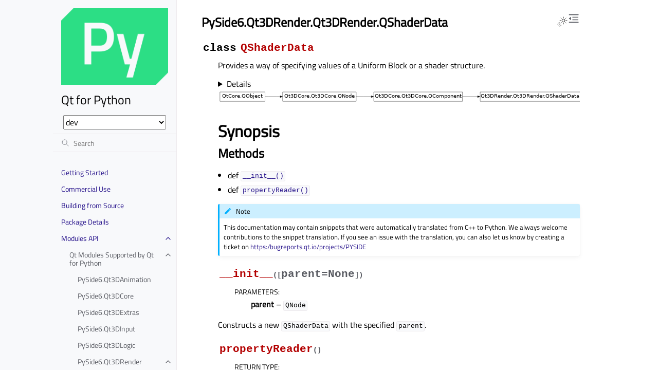

--- FILE ---
content_type: text/html
request_url: https://doc-snapshots.qt.io/qtforpython-dev/PySide6/Qt3DRender/QShaderData.html
body_size: 8719
content:
<!doctype html>
<html class="no-js" lang="en" data-content_root="../../">
  <head><meta charset="utf-8">
    <meta name="robots" content="noindex">
    <meta name="viewport" content="width=device-width,initial-scale=1">
    <meta name="color-scheme" content="light dark"><meta name="viewport" content="width=device-width, initial-scale=1" />
<link rel="search" title="Search" href="../../search.html"><link rel="next" title="PySide6.Qt3DRender.Qt3DRender.QShaderImage" href="QShaderImage.html"><link rel="prev" title="PySide6.Qt3DRender.Qt3DRender.QSetFence" href="QSetFence.html">
        <link rel="prefetch" href="../../_static/qtforpython.png" as="image">

    <link rel="shortcut icon" href="../../_static/qtforpython.ico"><!-- Generated with Sphinx 7.4.7 and Furo 2025.09.25.dev1 -->
        <title>PySide6.Qt3DRender.Qt3DRender.QShaderData - Qt for Python</title>
      <link rel="stylesheet" type="text/css" href="../../_static/pygments.css?v=03e43079" />
    <link rel="stylesheet" type="text/css" href="../../_static/styles/furo.css?v=580074bf" />
    <link rel="stylesheet" type="text/css" href="../../_static/graphviz.css?v=fd3f3429" />
    <link rel="stylesheet" type="text/css" href="../../_static/copybutton.css?v=76b2166b" />
    <link rel="stylesheet" type="text/css" href="../../_static/sphinx-design.min.css?v=87e54e7c" />
    <link rel="stylesheet" type="text/css" href="../../_static/styles/furo-extensions.css?v=8dab3a3b" />
    <link rel="stylesheet" type="text/css" href="../../_static/css/qt_font.css?v=3e901a12" />
    <link rel="stylesheet" type="text/css" href="../../_static/css/qt_style.css?v=3e13e8ea" />
    
    


<style>
  body {
    --color-code-background: #eeffcc;
  --color-code-foreground: black;
  --color-brand-primary: #27138b;
  --color-brand-content: #27138b;
  --color-admonition-title--important: #27138b;
  --font-stack: 'Titillium Web', sans-serif;
  --color-background: rgba(255, 255, 255, 0.9);
  --color-background-font: #000000;
  
  }
  @media not print {
    body[data-theme="dark"] {
      --color-code-background: #272822;
  --color-code-foreground: #f8f8f2;
  --color-brand-primary: #2cde85;
  --color-brand-content: #2cde85;
  --color-admonition-title--important: #2cde85;
  --color-admonition-title-background--important: #474b53;
  --font-stack: 'Titillium Web', sans-serif;
  --color-background: rgba(0, 0, 0, 0.9);
  --color-background-font: #FFFFFF;
  
    }
    @media (prefers-color-scheme: dark) {
      body:not([data-theme="light"]) {
        --color-code-background: #272822;
  --color-code-foreground: #f8f8f2;
  --color-brand-primary: #2cde85;
  --color-brand-content: #2cde85;
  --color-admonition-title--important: #2cde85;
  --color-admonition-title-background--important: #474b53;
  --font-stack: 'Titillium Web', sans-serif;
  --color-background: rgba(0, 0, 0, 0.9);
  --color-background-font: #FFFFFF;
  
      }
    }
  }
</style></head>
  <body>
    
    <script>
      document.body.dataset.theme = localStorage.getItem("theme") || "auto";
    </script>
    

<svg xmlns="http://www.w3.org/2000/svg" style="display: none;">
  <symbol id="svg-toc" viewBox="0 0 24 24">
    <title>Contents</title>
    <svg stroke="currentColor" fill="currentColor" stroke-width="0" viewBox="0 0 1024 1024">
      <path d="M408 442h480c4.4 0 8-3.6 8-8v-56c0-4.4-3.6-8-8-8H408c-4.4 0-8 3.6-8 8v56c0 4.4 3.6 8 8 8zm-8 204c0 4.4 3.6 8 8 8h480c4.4 0 8-3.6 8-8v-56c0-4.4-3.6-8-8-8H408c-4.4 0-8 3.6-8 8v56zm504-486H120c-4.4 0-8 3.6-8 8v56c0 4.4 3.6 8 8 8h784c4.4 0 8-3.6 8-8v-56c0-4.4-3.6-8-8-8zm0 632H120c-4.4 0-8 3.6-8 8v56c0 4.4 3.6 8 8 8h784c4.4 0 8-3.6 8-8v-56c0-4.4-3.6-8-8-8zM115.4 518.9L271.7 642c5.8 4.6 14.4.5 14.4-6.9V388.9c0-7.4-8.5-11.5-14.4-6.9L115.4 505.1a8.74 8.74 0 0 0 0 13.8z"/>
    </svg>
  </symbol>
  <symbol id="svg-menu" viewBox="0 0 24 24">
    <title>Menu</title>
    <svg xmlns="http://www.w3.org/2000/svg" viewBox="0 0 24 24" fill="none" stroke="currentColor"
      stroke-width="2" stroke-linecap="round" stroke-linejoin="round" class="feather-menu">
      <line x1="3" y1="12" x2="21" y2="12"></line>
      <line x1="3" y1="6" x2="21" y2="6"></line>
      <line x1="3" y1="18" x2="21" y2="18"></line>
    </svg>
  </symbol>
  <symbol id="svg-arrow-right" viewBox="0 0 24 24">
    <title>Expand</title>
    <svg xmlns="http://www.w3.org/2000/svg" viewBox="0 0 24 24" fill="none" stroke="currentColor"
      stroke-width="2" stroke-linecap="round" stroke-linejoin="round" class="feather-chevron-right">
      <polyline points="9 18 15 12 9 6"></polyline>
    </svg>
  </symbol>
  <symbol id="svg-sun" viewBox="0 0 24 24">
    <title>Light mode</title>
    <svg xmlns="http://www.w3.org/2000/svg" viewBox="0 0 24 24" fill="none" stroke="currentColor"
      stroke-width="1" stroke-linecap="round" stroke-linejoin="round" class="feather-sun">
      <circle cx="12" cy="12" r="5"></circle>
      <line x1="12" y1="1" x2="12" y2="3"></line>
      <line x1="12" y1="21" x2="12" y2="23"></line>
      <line x1="4.22" y1="4.22" x2="5.64" y2="5.64"></line>
      <line x1="18.36" y1="18.36" x2="19.78" y2="19.78"></line>
      <line x1="1" y1="12" x2="3" y2="12"></line>
      <line x1="21" y1="12" x2="23" y2="12"></line>
      <line x1="4.22" y1="19.78" x2="5.64" y2="18.36"></line>
      <line x1="18.36" y1="5.64" x2="19.78" y2="4.22"></line>
    </svg>
  </symbol>
  <symbol id="svg-moon" viewBox="0 0 24 24">
    <title>Dark mode</title>
    <svg xmlns="http://www.w3.org/2000/svg" viewBox="0 0 24 24" fill="none" stroke="currentColor"
      stroke-width="1" stroke-linecap="round" stroke-linejoin="round" class="icon-tabler-moon">
      <path stroke="none" d="M0 0h24v24H0z" fill="none" />
      <path d="M12 3c.132 0 .263 0 .393 0a7.5 7.5 0 0 0 7.92 12.446a9 9 0 1 1 -8.313 -12.454z" />
    </svg>
  </symbol>
  <symbol id="svg-sun-with-moon" viewBox="0 0 24 24">
    <title>Auto light/dark, in light mode</title>
    <svg xmlns="http://www.w3.org/2000/svg" viewBox="0 0 24 24" fill="none" stroke="currentColor"
      stroke-width="1" stroke-linecap="round" stroke-linejoin="round"
      class="icon-custom-derived-from-feather-sun-and-tabler-moon">
      <path style="opacity: 50%" d="M 5.411 14.504 C 5.471 14.504 5.532 14.504 5.591 14.504 C 3.639 16.319 4.383 19.569 6.931 20.352 C 7.693 20.586 8.512 20.551 9.25 20.252 C 8.023 23.207 4.056 23.725 2.11 21.184 C 0.166 18.642 1.702 14.949 4.874 14.536 C 5.051 14.512 5.231 14.5 5.411 14.5 L 5.411 14.504 Z"/>
      <line x1="14.5" y1="3.25" x2="14.5" y2="1.25"/>
      <line x1="14.5" y1="15.85" x2="14.5" y2="17.85"/>
      <line x1="10.044" y1="5.094" x2="8.63" y2="3.68"/>
      <line x1="19" y1="14.05" x2="20.414" y2="15.464"/>
      <line x1="8.2" y1="9.55" x2="6.2" y2="9.55"/>
      <line x1="20.8" y1="9.55" x2="22.8" y2="9.55"/>
      <line x1="10.044" y1="14.006" x2="8.63" y2="15.42"/>
      <line x1="19" y1="5.05" x2="20.414" y2="3.636"/>
      <circle cx="14.5" cy="9.55" r="3.6"/>
    </svg>
  </symbol>
  <symbol id="svg-moon-with-sun" viewBox="0 0 24 24">
    <title>Auto light/dark, in dark mode</title>
    <svg xmlns="http://www.w3.org/2000/svg" viewBox="0 0 24 24" fill="none" stroke="currentColor"
      stroke-width="1" stroke-linecap="round" stroke-linejoin="round"
      class="icon-custom-derived-from-feather-sun-and-tabler-moon">
      <path d="M 8.282 7.007 C 8.385 7.007 8.494 7.007 8.595 7.007 C 5.18 10.184 6.481 15.869 10.942 17.24 C 12.275 17.648 13.706 17.589 15 17.066 C 12.851 22.236 5.91 23.143 2.505 18.696 C -0.897 14.249 1.791 7.786 7.342 7.063 C 7.652 7.021 7.965 7 8.282 7 L 8.282 7.007 Z"/>
      <line style="opacity: 50%" x1="18" y1="3.705" x2="18" y2="2.5"/>
      <line style="opacity: 50%" x1="18" y1="11.295" x2="18" y2="12.5"/>
      <line style="opacity: 50%" x1="15.316" y1="4.816" x2="14.464" y2="3.964"/>
      <line style="opacity: 50%" x1="20.711" y1="10.212" x2="21.563" y2="11.063"/>
      <line style="opacity: 50%" x1="14.205" y1="7.5" x2="13.001" y2="7.5"/>
      <line style="opacity: 50%" x1="21.795" y1="7.5" x2="23" y2="7.5"/>
      <line style="opacity: 50%" x1="15.316" y1="10.184" x2="14.464" y2="11.036"/>
      <line style="opacity: 50%" x1="20.711" y1="4.789" x2="21.563" y2="3.937"/>
      <circle style="opacity: 50%" cx="18" cy="7.5" r="2.169"/>
    </svg>
  </symbol>
  <symbol id="svg-pencil" viewBox="0 0 24 24">
    <svg xmlns="http://www.w3.org/2000/svg" viewBox="0 0 24 24" fill="none" stroke="currentColor"
      stroke-width="1" stroke-linecap="round" stroke-linejoin="round" class="icon-tabler-pencil-code">
      <path d="M4 20h4l10.5 -10.5a2.828 2.828 0 1 0 -4 -4l-10.5 10.5v4" />
      <path d="M13.5 6.5l4 4" />
      <path d="M20 21l2 -2l-2 -2" />
      <path d="M17 17l-2 2l2 2" />
    </svg>
  </symbol>
  <symbol id="svg-eye" viewBox="0 0 24 24">
    <svg xmlns="http://www.w3.org/2000/svg" viewBox="0 0 24 24" fill="none" stroke="currentColor"
      stroke-width="1" stroke-linecap="round" stroke-linejoin="round" class="icon-tabler-eye-code">
      <path stroke="none" d="M0 0h24v24H0z" fill="none" />
      <path d="M10 12a2 2 0 1 0 4 0a2 2 0 0 0 -4 0" />
      <path
        d="M11.11 17.958c-3.209 -.307 -5.91 -2.293 -8.11 -5.958c2.4 -4 5.4 -6 9 -6c3.6 0 6.6 2 9 6c-.21 .352 -.427 .688 -.647 1.008" />
      <path d="M20 21l2 -2l-2 -2" />
      <path d="M17 17l-2 2l2 2" />
    </svg>
  </symbol>
</svg>

<input type="checkbox" class="sidebar-toggle" name="__navigation" id="__navigation" aria-label="Toggle site navigation sidebar">
<input type="checkbox" class="sidebar-toggle" name="__toc" id="__toc" aria-label="Toggle table of contents sidebar">
<label class="overlay sidebar-overlay" for="__navigation"></label>
<label class="overlay toc-overlay" for="__toc"></label>

<a class="skip-to-content muted-link" href="#furo-main-content">Skip to content</a>



<div class="page">
  <header class="mobile-header">
    <div class="header-left">
      <label class="nav-overlay-icon" for="__navigation">
        <span class="icon"><svg><use href="#svg-menu"></use></svg></span>
      </label>
    </div>
    <div class="header-center">
      <a href="../../index.html"><div class="brand">Qt for Python</div></a>
    </div>
    <div class="header-right">
      <div class="theme-toggle-container theme-toggle-header">
        <button class="theme-toggle" aria-label="Toggle Light / Dark / Auto color theme">
          <svg class="theme-icon-when-auto-light"><use href="#svg-sun-with-moon"></use></svg>
          <svg class="theme-icon-when-auto-dark"><use href="#svg-moon-with-sun"></use></svg>
          <svg class="theme-icon-when-dark"><use href="#svg-moon"></use></svg>
          <svg class="theme-icon-when-light"><use href="#svg-sun"></use></svg>
        </button>
      </div>
      <label class="toc-overlay-icon toc-header-icon" for="__toc">
        <span class="icon"><svg><use href="#svg-toc"></use></svg></span>
      </label>
    </div>
  </header>
  <aside class="sidebar-drawer">
    <div class="sidebar-container">
      
      <div class="sidebar-sticky"><a class="sidebar-brand" href="../../index.html">
  <div class="sidebar-logo-container">
    <img class="sidebar-logo" src="../../_static/qtforpython.png" alt="Logo"/>
  </div>
  
  <span class="sidebar-brand-text">Qt for Python</span>
  
</a><select id="qds-vdropdown" style="visibility:hidden;margin:0px 20px;"></select>
<form class="sidebar-search-container" method="get" action="../../search.html" role="search">
  <input class="sidebar-search" placeholder="Search" name="q" aria-label="Search">
  <input type="hidden" name="check_keywords" value="yes">
  <input type="hidden" name="area" value="default">
</form>
<div id="searchbox"></div><div class="sidebar-scroll"><div class="sidebar-tree">
  
  
  
  <ul class="current">
<li class="toctree-l1"><a class="reference internal" href="../../gettingstarted.html">Getting Started</a></li>
<li class="toctree-l1"><a class="reference internal" href="../../commercial/index.html">Commercial Use</a></li>
<li class="toctree-l1"><a class="reference internal" href="../../building_from_source/index.html">Building from Source</a></li>
<li class="toctree-l1"><a class="reference internal" href="../../package_details.html">Package Details</a></li>
<li class="toctree-l1 current has-children"><a class="reference internal" href="../../api.html">Modules API</a><input aria-label="Toggle navigation of Modules API" checked="" class="toctree-checkbox" id="toctree-checkbox-1" name="toctree-checkbox-1" role="switch" type="checkbox"/><label for="toctree-checkbox-1"><span class="icon"><svg><use href="#svg-arrow-right"></use></svg></span></label><ul class="current">
<li class="toctree-l2 current has-children"><a class="reference internal" href="../../modules.html">Qt Modules Supported by Qt for Python</a><input aria-label="Toggle navigation of Qt Modules Supported by Qt for Python" checked="" class="toctree-checkbox" id="toctree-checkbox-2" name="toctree-checkbox-2" role="switch" type="checkbox"/><label for="toctree-checkbox-2"><span class="icon"><svg><use href="#svg-arrow-right"></use></svg></span></label><ul class="current">
<li class="toctree-l3"><a class="reference internal" href="../Qt3DAnimation/index.html">PySide6.Qt3DAnimation</a></li>
<li class="toctree-l3"><a class="reference internal" href="../Qt3DCore/index.html">PySide6.Qt3DCore</a></li>
<li class="toctree-l3"><a class="reference internal" href="../Qt3DExtras/index.html">PySide6.Qt3DExtras</a></li>
<li class="toctree-l3"><a class="reference internal" href="../Qt3DInput/index.html">PySide6.Qt3DInput</a></li>
<li class="toctree-l3"><a class="reference internal" href="../Qt3DLogic/index.html">PySide6.Qt3DLogic</a></li>
<li class="toctree-l3 current has-children"><a class="reference internal" href="index.html">PySide6.Qt3DRender</a><input aria-label="Toggle navigation of PySide6.Qt3DRender" checked="" class="toctree-checkbox" id="toctree-checkbox-3" name="toctree-checkbox-3" role="switch" type="checkbox"/><label for="toctree-checkbox-3"><span class="icon"><svg><use href="#svg-arrow-right"></use></svg></span></label><ul class="current">
<li class="toctree-l4"><a class="reference internal" href="PropertyReaderInterface.html">PySide6.Qt3DRender.Qt3DRender.PropertyReaderInterface</a></li>
<li class="toctree-l4"><a class="reference internal" href="QAbstractLight.html">PySide6.Qt3DRender.Qt3DRender.QAbstractLight</a></li>
<li class="toctree-l4"><a class="reference internal" href="QAbstractRayCaster.html">PySide6.Qt3DRender.Qt3DRender.QAbstractRayCaster</a></li>
<li class="toctree-l4"><a class="reference internal" href="QAbstractTexture.html">PySide6.Qt3DRender.Qt3DRender.QAbstractTexture</a></li>
<li class="toctree-l4"><a class="reference internal" href="QAbstractTextureImage.html">PySide6.Qt3DRender.Qt3DRender.QAbstractTextureImage</a></li>
<li class="toctree-l4"><a class="reference internal" href="QAlphaCoverage.html">PySide6.Qt3DRender.Qt3DRender.QAlphaCoverage</a></li>
<li class="toctree-l4"><a class="reference internal" href="QAlphaTest.html">PySide6.Qt3DRender.Qt3DRender.QAlphaTest</a></li>
<li class="toctree-l4"><a class="reference internal" href="QBlendEquation.html">PySide6.Qt3DRender.Qt3DRender.QBlendEquation</a></li>
<li class="toctree-l4"><a class="reference internal" href="QBlendEquationArguments.html">PySide6.Qt3DRender.Qt3DRender.QBlendEquationArguments</a></li>
<li class="toctree-l4"><a class="reference internal" href="QBlitFramebuffer.html">PySide6.Qt3DRender.Qt3DRender.QBlitFramebuffer</a></li>
<li class="toctree-l4"><a class="reference internal" href="QBufferCapture.html">PySide6.Qt3DRender.Qt3DRender.QBufferCapture</a></li>
<li class="toctree-l4"><a class="reference internal" href="QCamera.html">PySide6.Qt3DRender.Qt3DRender.QCamera</a></li>
<li class="toctree-l4"><a class="reference internal" href="QCameraLens.html">PySide6.Qt3DRender.Qt3DRender.QCameraLens</a></li>
<li class="toctree-l4"><a class="reference internal" href="QCameraSelector.html">PySide6.Qt3DRender.Qt3DRender.QCameraSelector</a></li>
<li class="toctree-l4"><a class="reference internal" href="QClearBuffers.html">PySide6.Qt3DRender.Qt3DRender.QClearBuffers</a></li>
<li class="toctree-l4"><a class="reference internal" href="QClipPlane.html">PySide6.Qt3DRender.Qt3DRender.QClipPlane</a></li>
<li class="toctree-l4"><a class="reference internal" href="QColorMask.html">PySide6.Qt3DRender.Qt3DRender.QColorMask</a></li>
<li class="toctree-l4"><a class="reference internal" href="QComputeCommand.html">PySide6.Qt3DRender.Qt3DRender.QComputeCommand</a></li>
<li class="toctree-l4"><a class="reference internal" href="QCullFace.html">PySide6.Qt3DRender.Qt3DRender.QCullFace</a></li>
<li class="toctree-l4"><a class="reference internal" href="QDebugOverlay.html">PySide6.Qt3DRender.Qt3DRender.QDebugOverlay</a></li>
<li class="toctree-l4"><a class="reference internal" href="QDepthRange.html">PySide6.Qt3DRender.Qt3DRender.QDepthRange</a></li>
<li class="toctree-l4"><a class="reference internal" href="QDepthTest.html">PySide6.Qt3DRender.Qt3DRender.QDepthTest</a></li>
<li class="toctree-l4"><a class="reference internal" href="QDirectionalLight.html">PySide6.Qt3DRender.Qt3DRender.QDirectionalLight</a></li>
<li class="toctree-l4"><a class="reference internal" href="QDispatchCompute.html">PySide6.Qt3DRender.Qt3DRender.QDispatchCompute</a></li>
<li class="toctree-l4"><a class="reference internal" href="QDithering.html">PySide6.Qt3DRender.Qt3DRender.QDithering</a></li>
<li class="toctree-l4"><a class="reference internal" href="QEffect.html">PySide6.Qt3DRender.Qt3DRender.QEffect</a></li>
<li class="toctree-l4"><a class="reference internal" href="QEnvironmentLight.html">PySide6.Qt3DRender.Qt3DRender.QEnvironmentLight</a></li>
<li class="toctree-l4"><a class="reference internal" href="QFilterKey.html">PySide6.Qt3DRender.Qt3DRender.QFilterKey</a></li>
<li class="toctree-l4"><a class="reference internal" href="QFrameGraphNode.html">PySide6.Qt3DRender.Qt3DRender.QFrameGraphNode</a></li>
<li class="toctree-l4"><a class="reference internal" href="QFrontFace.html">PySide6.Qt3DRender.Qt3DRender.QFrontFace</a></li>
<li class="toctree-l4"><a class="reference internal" href="QFrustumCulling.html">PySide6.Qt3DRender.Qt3DRender.QFrustumCulling</a></li>
<li class="toctree-l4"><a class="reference internal" href="QGeometryRenderer.html">PySide6.Qt3DRender.Qt3DRender.QGeometryRenderer</a></li>
<li class="toctree-l4"><a class="reference internal" href="QGraphicsApiFilter.html">PySide6.Qt3DRender.Qt3DRender.QGraphicsApiFilter</a></li>
<li class="toctree-l4"><a class="reference internal" href="QLayer.html">PySide6.Qt3DRender.Qt3DRender.QLayer</a></li>
<li class="toctree-l4"><a class="reference internal" href="QLayerFilter.html">PySide6.Qt3DRender.Qt3DRender.QLayerFilter</a></li>
<li class="toctree-l4"><a class="reference internal" href="QLevelOfDetail.html">PySide6.Qt3DRender.Qt3DRender.QLevelOfDetail</a></li>
<li class="toctree-l4"><a class="reference internal" href="QLevelOfDetailBoundingSphere.html">PySide6.Qt3DRender.Qt3DRender.QLevelOfDetailBoundingSphere</a></li>
<li class="toctree-l4"><a class="reference internal" href="QLevelOfDetailSwitch.html">PySide6.Qt3DRender.Qt3DRender.QLevelOfDetailSwitch</a></li>
<li class="toctree-l4"><a class="reference internal" href="QLineWidth.html">PySide6.Qt3DRender.Qt3DRender.QLineWidth</a></li>
<li class="toctree-l4"><a class="reference internal" href="QMaterial.html">PySide6.Qt3DRender.Qt3DRender.QMaterial</a></li>
<li class="toctree-l4"><a class="reference internal" href="QMemoryBarrier.html">PySide6.Qt3DRender.Qt3DRender.QMemoryBarrier</a></li>
<li class="toctree-l4"><a class="reference internal" href="QMesh.html">PySide6.Qt3DRender.Qt3DRender.QMesh</a></li>
<li class="toctree-l4"><a class="reference internal" href="QMultiSampleAntiAliasing.html">PySide6.Qt3DRender.Qt3DRender.QMultiSampleAntiAliasing</a></li>
<li class="toctree-l4"><a class="reference internal" href="QNoDepthMask.html">PySide6.Qt3DRender.Qt3DRender.QNoDepthMask</a></li>
<li class="toctree-l4"><a class="reference internal" href="QNoDraw.html">PySide6.Qt3DRender.Qt3DRender.QNoDraw</a></li>
<li class="toctree-l4"><a class="reference internal" href="QNoPicking.html">PySide6.Qt3DRender.Qt3DRender.QNoPicking</a></li>
<li class="toctree-l4"><a class="reference internal" href="QObjectPicker.html">PySide6.Qt3DRender.Qt3DRender.QObjectPicker</a></li>
<li class="toctree-l4"><a class="reference internal" href="QPaintedTextureImage.html">PySide6.Qt3DRender.Qt3DRender.QPaintedTextureImage</a></li>
<li class="toctree-l4"><a class="reference internal" href="QParameter.html">PySide6.Qt3DRender.Qt3DRender.QParameter</a></li>
<li class="toctree-l4"><a class="reference internal" href="QPickEvent.html">PySide6.Qt3DRender.Qt3DRender.QPickEvent</a></li>
<li class="toctree-l4"><a class="reference internal" href="QPickLineEvent.html">PySide6.Qt3DRender.Qt3DRender.QPickLineEvent</a></li>
<li class="toctree-l4"><a class="reference internal" href="QPickPointEvent.html">PySide6.Qt3DRender.Qt3DRender.QPickPointEvent</a></li>
<li class="toctree-l4"><a class="reference internal" href="QPickTriangleEvent.html">PySide6.Qt3DRender.Qt3DRender.QPickTriangleEvent</a></li>
<li class="toctree-l4"><a class="reference internal" href="QPickingProxy.html">PySide6.Qt3DRender.Qt3DRender.QPickingProxy</a></li>
<li class="toctree-l4"><a class="reference internal" href="QPickingSettings.html">PySide6.Qt3DRender.Qt3DRender.QPickingSettings</a></li>
<li class="toctree-l4"><a class="reference internal" href="QPointLight.html">PySide6.Qt3DRender.Qt3DRender.QPointLight</a></li>
<li class="toctree-l4"><a class="reference internal" href="QPointSize.html">PySide6.Qt3DRender.Qt3DRender.QPointSize</a></li>
<li class="toctree-l4"><a class="reference internal" href="QPolygonOffset.html">PySide6.Qt3DRender.Qt3DRender.QPolygonOffset</a></li>
<li class="toctree-l4"><a class="reference internal" href="QProximityFilter.html">PySide6.Qt3DRender.Qt3DRender.QProximityFilter</a></li>
<li class="toctree-l4"><a class="reference internal" href="QRasterMode.html">PySide6.Qt3DRender.Qt3DRender.QRasterMode</a></li>
<li class="toctree-l4"><a class="reference internal" href="QRayCaster.html">PySide6.Qt3DRender.Qt3DRender.QRayCaster</a></li>
<li class="toctree-l4"><a class="reference internal" href="QRayCasterHit.html">PySide6.Qt3DRender.Qt3DRender.QRayCasterHit</a></li>
<li class="toctree-l4"><a class="reference internal" href="QRenderAspect.html">PySide6.Qt3DRender.Qt3DRender.QRenderAspect</a></li>
<li class="toctree-l4"><a class="reference internal" href="QRenderCapabilities.html">PySide6.Qt3DRender.Qt3DRender.QRenderCapabilities</a></li>
<li class="toctree-l4"><a class="reference internal" href="QRenderCapture.html">PySide6.Qt3DRender.Qt3DRender.QRenderCapture</a></li>
<li class="toctree-l4"><a class="reference internal" href="QRenderCaptureReply.html">PySide6.Qt3DRender.Qt3DRender.QRenderCaptureReply</a></li>
<li class="toctree-l4"><a class="reference internal" href="QRenderPass.html">PySide6.Qt3DRender.Qt3DRender.QRenderPass</a></li>
<li class="toctree-l4"><a class="reference internal" href="QRenderPassFilter.html">PySide6.Qt3DRender.Qt3DRender.QRenderPassFilter</a></li>
<li class="toctree-l4"><a class="reference internal" href="QRenderSettings.html">PySide6.Qt3DRender.Qt3DRender.QRenderSettings</a></li>
<li class="toctree-l4"><a class="reference internal" href="QRenderState.html">PySide6.Qt3DRender.Qt3DRender.QRenderState</a></li>
<li class="toctree-l4"><a class="reference internal" href="QRenderStateSet.html">PySide6.Qt3DRender.Qt3DRender.QRenderStateSet</a></li>
<li class="toctree-l4"><a class="reference internal" href="QRenderSurfaceSelector.html">PySide6.Qt3DRender.Qt3DRender.QRenderSurfaceSelector</a></li>
<li class="toctree-l4"><a class="reference internal" href="QRenderTarget.html">PySide6.Qt3DRender.Qt3DRender.QRenderTarget</a></li>
<li class="toctree-l4"><a class="reference internal" href="QRenderTargetOutput.html">PySide6.Qt3DRender.Qt3DRender.QRenderTargetOutput</a></li>
<li class="toctree-l4"><a class="reference internal" href="QRenderTargetSelector.html">PySide6.Qt3DRender.Qt3DRender.QRenderTargetSelector</a></li>
<li class="toctree-l4"><a class="reference internal" href="QSceneLoader.html">PySide6.Qt3DRender.Qt3DRender.QSceneLoader</a></li>
<li class="toctree-l4"><a class="reference internal" href="QScissorTest.html">PySide6.Qt3DRender.Qt3DRender.QScissorTest</a></li>
<li class="toctree-l4"><a class="reference internal" href="QScreenRayCaster.html">PySide6.Qt3DRender.Qt3DRender.QScreenRayCaster</a></li>
<li class="toctree-l4"><a class="reference internal" href="QSeamlessCubemap.html">PySide6.Qt3DRender.Qt3DRender.QSeamlessCubemap</a></li>
<li class="toctree-l4"><a class="reference internal" href="QSetFence.html">PySide6.Qt3DRender.Qt3DRender.QSetFence</a></li>
<li class="toctree-l4 current current-page"><a class="current reference internal" href="#">PySide6.Qt3DRender.Qt3DRender.QShaderData</a></li>
<li class="toctree-l4"><a class="reference internal" href="QShaderImage.html">PySide6.Qt3DRender.Qt3DRender.QShaderImage</a></li>
<li class="toctree-l4"><a class="reference internal" href="QShaderProgram.html">PySide6.Qt3DRender.Qt3DRender.QShaderProgram</a></li>
<li class="toctree-l4"><a class="reference internal" href="QShaderProgramBuilder.html">PySide6.Qt3DRender.Qt3DRender.QShaderProgramBuilder</a></li>
<li class="toctree-l4"><a class="reference internal" href="QSharedGLTexture.html">PySide6.Qt3DRender.Qt3DRender.QSharedGLTexture</a></li>
<li class="toctree-l4"><a class="reference internal" href="QSortPolicy.html">PySide6.Qt3DRender.Qt3DRender.QSortPolicy</a></li>
<li class="toctree-l4"><a class="reference internal" href="QSpotLight.html">PySide6.Qt3DRender.Qt3DRender.QSpotLight</a></li>
<li class="toctree-l4"><a class="reference internal" href="QStencilMask.html">PySide6.Qt3DRender.Qt3DRender.QStencilMask</a></li>
<li class="toctree-l4"><a class="reference internal" href="QStencilOperation.html">PySide6.Qt3DRender.Qt3DRender.QStencilOperation</a></li>
<li class="toctree-l4"><a class="reference internal" href="QStencilOperationArguments.html">PySide6.Qt3DRender.Qt3DRender.QStencilOperationArguments</a></li>
<li class="toctree-l4"><a class="reference internal" href="QStencilTest.html">PySide6.Qt3DRender.Qt3DRender.QStencilTest</a></li>
<li class="toctree-l4"><a class="reference internal" href="QStencilTestArguments.html">PySide6.Qt3DRender.Qt3DRender.QStencilTestArguments</a></li>
<li class="toctree-l4"><a class="reference internal" href="QSubtreeEnabler.html">PySide6.Qt3DRender.Qt3DRender.QSubtreeEnabler</a></li>
<li class="toctree-l4"><a class="reference internal" href="QTechnique.html">PySide6.Qt3DRender.Qt3DRender.QTechnique</a></li>
<li class="toctree-l4"><a class="reference internal" href="QTechniqueFilter.html">PySide6.Qt3DRender.Qt3DRender.QTechniqueFilter</a></li>
<li class="toctree-l4"><a class="reference internal" href="QTexture1D.html">PySide6.Qt3DRender.Qt3DRender.QTexture1D</a></li>
<li class="toctree-l4"><a class="reference internal" href="QTexture1DArray.html">PySide6.Qt3DRender.Qt3DRender.QTexture1DArray</a></li>
<li class="toctree-l4"><a class="reference internal" href="QTexture2D.html">PySide6.Qt3DRender.Qt3DRender.QTexture2D</a></li>
<li class="toctree-l4"><a class="reference internal" href="QTexture2DArray.html">PySide6.Qt3DRender.Qt3DRender.QTexture2DArray</a></li>
<li class="toctree-l4"><a class="reference internal" href="QTexture2DMultisample.html">PySide6.Qt3DRender.Qt3DRender.QTexture2DMultisample</a></li>
<li class="toctree-l4"><a class="reference internal" href="QTexture2DMultisampleArray.html">PySide6.Qt3DRender.Qt3DRender.QTexture2DMultisampleArray</a></li>
<li class="toctree-l4"><a class="reference internal" href="QTexture3D.html">PySide6.Qt3DRender.Qt3DRender.QTexture3D</a></li>
<li class="toctree-l4"><a class="reference internal" href="QTextureBuffer.html">PySide6.Qt3DRender.Qt3DRender.QTextureBuffer</a></li>
<li class="toctree-l4"><a class="reference internal" href="QTextureCubeMap.html">PySide6.Qt3DRender.Qt3DRender.QTextureCubeMap</a></li>
<li class="toctree-l4"><a class="reference internal" href="QTextureCubeMapArray.html">PySide6.Qt3DRender.Qt3DRender.QTextureCubeMapArray</a></li>
<li class="toctree-l4"><a class="reference internal" href="QTextureData.html">PySide6.Qt3DRender.Qt3DRender.QTextureData</a></li>
<li class="toctree-l4"><a class="reference internal" href="QTextureDataUpdate.html">PySide6.Qt3DRender.Qt3DRender.QTextureDataUpdate</a></li>
<li class="toctree-l4"><a class="reference internal" href="QTextureImage.html">PySide6.Qt3DRender.Qt3DRender.QTextureImage</a></li>
<li class="toctree-l4"><a class="reference internal" href="QTextureImageData.html">PySide6.Qt3DRender.Qt3DRender.QTextureImageData</a></li>
<li class="toctree-l4"><a class="reference internal" href="QTextureImageDataGenerator.html">PySide6.Qt3DRender.Qt3DRender.QTextureImageDataGenerator</a></li>
<li class="toctree-l4"><a class="reference internal" href="QTextureLoader.html">PySide6.Qt3DRender.Qt3DRender.QTextureLoader</a></li>
<li class="toctree-l4"><a class="reference internal" href="QTextureRectangle.html">PySide6.Qt3DRender.Qt3DRender.QTextureRectangle</a></li>
<li class="toctree-l4"><a class="reference internal" href="QTextureWrapMode.html">PySide6.Qt3DRender.Qt3DRender.QTextureWrapMode</a></li>
<li class="toctree-l4"><a class="reference internal" href="QViewport.html">PySide6.Qt3DRender.Qt3DRender.QViewport</a></li>
<li class="toctree-l4"><a class="reference internal" href="QWaitFence.html">PySide6.Qt3DRender.Qt3DRender.QWaitFence</a></li>
<li class="toctree-l4"><a class="reference internal" href="Qt3DRender.html">PySide6.Qt3DRender.Qt3DRender</a></li>
</ul>
</li>
<li class="toctree-l3"><a class="reference internal" href="../QtAsyncio/index.html">PySide6.QtAsyncio</a></li>
<li class="toctree-l3"><a class="reference internal" href="../QtBluetooth/index.html">PySide6.QtBluetooth</a></li>
<li class="toctree-l3"><a class="reference internal" href="../QtCoap/index.html">PySide6.QtCoap</a></li>
<li class="toctree-l3"><a class="reference internal" href="../QtConcurrent/index.html">PySide6.QtConcurrent</a></li>
<li class="toctree-l3"><a class="reference internal" href="../QtCore/index.html">PySide6.QtCore</a></li>
<li class="toctree-l3"><a class="reference internal" href="../QtDBus/index.html">PySide6.QtDBus</a></li>
<li class="toctree-l3"><a class="reference internal" href="../QtDesigner/index.html">PySide6.QtDesigner</a></li>
<li class="toctree-l3"><a class="reference internal" href="../QtGraphs/index.html">PySide6.QtGraphs</a></li>
<li class="toctree-l3"><a class="reference internal" href="../QtGraphsWidgets/index.html">PySide6.QtGraphsWidgets</a></li>
<li class="toctree-l3"><a class="reference internal" href="../QtGui/index.html">PySide6.QtGui</a></li>
<li class="toctree-l3"><a class="reference internal" href="../QtHelp/index.html">PySide6.QtHelp</a></li>
<li class="toctree-l3"><a class="reference internal" href="../QtHttpServer/index.html">PySide6.QtHttpServer</a></li>
<li class="toctree-l3"><a class="reference internal" href="../QtLocation/index.html">PySide6.QtLocation</a></li>
<li class="toctree-l3"><a class="reference internal" href="../QtMqtt/index.html">PySide6.QtMqtt</a></li>
<li class="toctree-l3"><a class="reference internal" href="../QtMultimedia/index.html">PySide6.QtMultimedia</a></li>
<li class="toctree-l3"><a class="reference internal" href="../QtMultimediaWidgets/index.html">PySide6.QtMultimediaWidgets</a></li>
<li class="toctree-l3"><a class="reference internal" href="../QtNetwork/index.html">PySide6.QtNetwork</a></li>
<li class="toctree-l3"><a class="reference internal" href="../QtNetworkAuth/index.html">PySide6.QtNetworkAuth</a></li>
<li class="toctree-l3"><a class="reference internal" href="../QtNfc/index.html">PySide6.QtNfc</a></li>
<li class="toctree-l3"><a class="reference internal" href="../QtOpcUa/index.html">PySide6.QtOpcUa</a></li>
<li class="toctree-l3"><a class="reference internal" href="../QtOpenGL/index.html">PySide6.QtOpenGL</a></li>
<li class="toctree-l3"><a class="reference internal" href="../QtOpenGLWidgets/index.html">PySide6.QtOpenGLWidgets</a></li>
<li class="toctree-l3"><a class="reference internal" href="../QtPdf/index.html">PySide6.QtPdf</a></li>
<li class="toctree-l3"><a class="reference internal" href="../QtPdfWidgets/index.html">PySide6.QtPdfWidgets</a></li>
<li class="toctree-l3"><a class="reference internal" href="../QtPositioning/index.html">PySide6.QtPositioning</a></li>
<li class="toctree-l3"><a class="reference internal" href="../QtPrintSupport/index.html">PySide6.QtPrintSupport</a></li>
<li class="toctree-l3"><a class="reference internal" href="../QtQml/index.html">PySide6.QtQml</a></li>
<li class="toctree-l3"><a class="reference internal" href="../QtQuick/index.html">PySide6.QtQuick</a></li>
<li class="toctree-l3"><a class="reference internal" href="../QtQuick3D/index.html">PySide6.QtQuick3D</a></li>
<li class="toctree-l3"><a class="reference internal" href="../QtQuickControls2/index.html">PySide6.QtQuickControls2</a></li>
<li class="toctree-l3"><a class="reference internal" href="../QtQuickTest/index.html">PySide6.QtQuickTest</a></li>
<li class="toctree-l3"><a class="reference internal" href="../QtQuickWidgets/index.html">PySide6.QtQuickWidgets</a></li>
<li class="toctree-l3"><a class="reference internal" href="../QtRemoteObjects/index.html">PySide6.QtRemoteObjects</a></li>
<li class="toctree-l3"><a class="reference internal" href="../QtScxml/index.html">PySide6.QtScxml</a></li>
<li class="toctree-l3"><a class="reference internal" href="../QtSensors/index.html">PySide6.QtSensors</a></li>
<li class="toctree-l3"><a class="reference internal" href="../QtSerialBus/index.html">PySide6.QtSerialBus</a></li>
<li class="toctree-l3"><a class="reference internal" href="../QtSerialPort/index.html">PySide6.QtSerialPort</a></li>
<li class="toctree-l3"><a class="reference internal" href="../QtSpatialAudio/index.html">PySide6.QtSpatialAudio</a></li>
<li class="toctree-l3"><a class="reference internal" href="../QtSql/index.html">PySide6.QtSql</a></li>
<li class="toctree-l3"><a class="reference internal" href="../QtStateMachine/index.html">PySide6.QtStateMachine</a></li>
<li class="toctree-l3"><a class="reference internal" href="../QtSvg/index.html">PySide6.QtSvg</a></li>
<li class="toctree-l3"><a class="reference internal" href="../QtSvgWidgets/index.html">PySide6.QtSvgWidgets</a></li>
<li class="toctree-l3"><a class="reference internal" href="../QtTest/index.html">PySide6.QtTest</a></li>
<li class="toctree-l3"><a class="reference internal" href="../QtTextToSpeech/index.html">PySide6.QtTextToSpeech</a></li>
<li class="toctree-l3"><a class="reference internal" href="../QtUiTools/index.html">PySide6.QtUiTools</a></li>
<li class="toctree-l3"><a class="reference internal" href="../QtWebChannel/index.html">PySide6.QtWebChannel</a></li>
<li class="toctree-l3"><a class="reference internal" href="../QtWebEngineCore/index.html">PySide6.QtWebEngineCore</a></li>
<li class="toctree-l3"><a class="reference internal" href="../QtWebEngineQuick/index.html">PySide6.QtWebEngineQuick</a></li>
<li class="toctree-l3"><a class="reference internal" href="../QtWebEngineWidgets/index.html">PySide6.QtWebEngineWidgets</a></li>
<li class="toctree-l3"><a class="reference internal" href="../QtWebSockets/index.html">PySide6.QtWebSockets</a></li>
<li class="toctree-l3"><a class="reference internal" href="../QtWebView/index.html">PySide6.QtWebView</a></li>
<li class="toctree-l3"><a class="reference internal" href="../QtWidgets/index.html">PySide6.QtWidgets</a></li>
<li class="toctree-l3"><a class="reference internal" href="../QtXml/index.html">PySide6.QtXml</a></li>
</ul>
</li>
</ul>
</li>
<li class="toctree-l1"><a class="reference internal" href="../../tools/index.html">Tools</a></li>
<li class="toctree-l1"><a class="reference internal" href="../../tutorials/index.html">Tutorials</a></li>
<li class="toctree-l1"><a class="reference internal" href="../../examples/index.html">Examples</a></li>
<li class="toctree-l1"><a class="reference internal" href="../../videos.html">Videos</a></li>
<li class="toctree-l1"><a class="reference internal" href="../../deployment/index.html">Deployment</a></li>
<li class="toctree-l1"><a class="reference internal" href="../../considerations.html">Considerations</a></li>
<li class="toctree-l1"><a class="reference internal" href="../../developer/index.html">Developer Notes</a></li>
<li class="toctree-l1"><a class="reference internal" href="../../release_notes/index.html">Release Notes</a></li>
<li class="toctree-l1"><a class="reference internal" href="../../contents.html">Module Index</a></li>
</ul>

</div>
</div>

      </div>
      
    </div>
  </aside>
  <div class="main">
    <div class="content">
      <div class="article-container">
        <a href="#" class="back-to-top muted-link">
          <svg xmlns="http://www.w3.org/2000/svg" viewBox="0 0 24 24">
            <path d="M13 20h-2V8l-5.5 5.5-1.42-1.42L12 4.16l7.92 7.92-1.42 1.42L13 8v12z"></path>
          </svg>
          <span>Back to top</span>
        </a>
        <div class="content-icon-container">
          

<div class="theme-toggle-container theme-toggle-content">
            <button class="theme-toggle" aria-label="Toggle Light / Dark / Auto color theme">
              <svg class="theme-icon-when-auto-light"><use href="#svg-sun-with-moon"></use></svg>
              <svg class="theme-icon-when-auto-dark"><use href="#svg-moon-with-sun"></use></svg>
              <svg class="theme-icon-when-dark"><use href="#svg-moon"></use></svg>
              <svg class="theme-icon-when-light"><use href="#svg-sun"></use></svg>
            </button>
          </div>
          <label class="toc-overlay-icon toc-content-icon" for="__toc">
            <span class="icon"><svg><use href="#svg-toc"></use></svg></span>
          </label>
        </div>
        <article role="main" id="furo-main-content">
          <section id="pyside6-qt3drender-qt3drender-qshaderdata">
<h1>PySide6.Qt3DRender.Qt3DRender.QShaderData<a class="headerlink" href="#pyside6-qt3drender-qt3drender-qshaderdata" title="Link to this heading">¶</a></h1>
<dl class="py class">
<dt class="sig sig-object py" id="PySide6.Qt3DRender.QShaderData">
<em class="property"><span class="pre">class</span><span class="w"> </span></em><span class="sig-name descname"><span class="pre">QShaderData</span></span><a class="headerlink" href="#PySide6.Qt3DRender.QShaderData" title="Link to this definition">¶</a></dt>
<dd><p>Provides a way of specifying values of a Uniform Block or a shader structure.</p>
<details class="summary-details">
<summary>Details</summary><div class="admonition note">
<p class="admonition-title">Note</p>
<p>When subclassing and adding properties to <code class="xref py py-class docutils literal notranslate"><span class="pre">QShaderData</span></code> , note that if you need to nest an inner <code class="xref py py-class docutils literal notranslate"><span class="pre">QShaderData</span></code> , the data type of the property should be <code class="xref py py-class docutils literal notranslate"><span class="pre">QShaderData</span></code> * instead of the name of your subclass.</p>
</div>
</details><div class="graphviz"><object data="../../_images/inheritance-054b03779ce4dd00c07d6705c4be4ab1eca2a09e.svg" type="image/svg+xml" class="inheritance graphviz">
<p class="warning">Inheritance diagram of PySide6.Qt3DRender.Qt3DRender.QShaderData</p></object></div>
<section id="synopsis">
<h2>Synopsis<a class="headerlink" href="#synopsis" title="Link to this heading">¶</a></h2>
<section id="methods">
<h3>Methods<a class="headerlink" href="#methods" title="Link to this heading">¶</a></h3>
<div class="function-list docutils container">
<ul class="simple">
<li><p>def <a class="reference internal" href="#PySide6.Qt3DRender.QShaderData.__init__" title="PySide6.Qt3DRender.QShaderData.__init__"><code class="xref py py-meth docutils literal notranslate"><span class="pre">__init__()</span></code></a></p></li>
<li><p>def <a class="reference internal" href="#PySide6.Qt3DRender.QShaderData.propertyReader" title="PySide6.Qt3DRender.QShaderData.propertyReader"><code class="xref py py-meth docutils literal notranslate"><span class="pre">propertyReader()</span></code></a></p></li>
</ul>
</div>
<div class="admonition note">
<p class="admonition-title">Note</p>
<p>This documentation may contain snippets that were automatically
translated from C++ to Python. We always welcome contributions
to the snippet translation. If you see an issue with the
translation, you can also let us know by creating a ticket on
<a class="reference external" href="https:/bugreports.qt.io/projects/PYSIDE">https:/bugreports.qt.io/projects/PYSIDE</a></p>
</div>
<dl class="py method">
<dt class="sig sig-object py" id="PySide6.Qt3DRender.QShaderData.__init__">
<span class="sig-name descname"><span class="pre">__init__</span></span><span class="sig-paren">(</span><span class="optional">[</span><em class="sig-param"><span class="n"><span class="pre">parent=None</span></span></em><span class="optional">]</span><span class="sig-paren">)</span><a class="headerlink" href="#PySide6.Qt3DRender.QShaderData.__init__" title="Link to this definition">¶</a></dt>
<dd><dl class="field-list simple">
<dt class="field-odd">Parameters<span class="colon">:</span></dt>
<dd class="field-odd"><p><strong>parent</strong> – <code class="xref py py-class docutils literal notranslate"><span class="pre">QNode</span></code></p>
</dd>
</dl>
</dd></dl>

<p>Constructs a new <code class="xref py py-class docutils literal notranslate"><span class="pre">QShaderData</span></code> with the specified <code class="docutils literal notranslate"><span class="pre">parent</span></code>.</p>
<dl class="py method">
<dt class="sig sig-object py" id="PySide6.Qt3DRender.QShaderData.propertyReader">
<span class="sig-name descname"><span class="pre">propertyReader</span></span><span class="sig-paren">(</span><span class="sig-paren">)</span><a class="headerlink" href="#PySide6.Qt3DRender.QShaderData.propertyReader" title="Link to this definition">¶</a></dt>
<dd><dl class="field-list simple">
<dt class="field-odd">Return type<span class="colon">:</span></dt>
<dd class="field-odd"><p><code class="xref py py-class docutils literal notranslate"><span class="pre">QSharedPointer</span></code></p>
</dd>
</dl>
</dd></dl>

<p>QShaderData::propertyReader Returns the PropertyReaderInterfacePtr for this shader data</p>
</section>
</section>
</dd></dl>

</section>

        </article>
      </div>
      <footer>
        
        <div class="related-pages">
          <a class="next-page" href="QShaderImage.html">
              <div class="page-info">
                <div class="context">
                  <span>Next</span>
                </div>
                <div class="title">PySide6.Qt3DRender.Qt3DRender.QShaderImage</div>
              </div>
              <svg class="furo-related-icon"><use href="#svg-arrow-right"></use></svg>
            </a>
          <a class="prev-page" href="QSetFence.html">
              <svg class="furo-related-icon"><use href="#svg-arrow-right"></use></svg>
              <div class="page-info">
                <div class="context">
                  <span>Previous</span>
                </div>
                
                <div class="title">PySide6.Qt3DRender.Qt3DRender.QSetFence</div>
                
              </div>
            </a>
        </div>
        <div class="bottom-of-page">
          <div class="left-details">
            <div class="copyright">
                Copyright &#169; 2026 The Qt Company Ltd. Documentation contributions included herein are the copyrights of their respective owners. The documentation provided herein is licensed under the terms of the GNU Free Documentation License version 1.3 (https://www.gnu.org/licenses/fdl.html) as published by the Free Software Foundation. Qt and respective logos are trademarks of The Qt Company Ltd. in Finland and/or other countries worldwide. All other trademarks are property of their respective owners.
            </div>
            Made with <a href="https://www.sphinx-doc.org/">Sphinx</a> and <a class="muted-link" href="https://pradyunsg.me">@pradyunsg</a>'s
            
            <a href="https://github.com/pradyunsg/furo">Furo</a>
            
          </div>
          <div class="right-details">
            
          </div>
        </div>
        
      </footer>
    </div>
    <aside class="toc-drawer">
      
      
      <div class="toc-sticky toc-scroll">
        <div class="toc-title-container">
          <span class="toc-title">
            On this page
          </span>
        </div>
        <div class="toc-tree-container">
          <div class="toc-tree">
            <ul>
<li><a class="reference internal" href="#">PySide6.Qt3DRender.Qt3DRender.QShaderData</a><ul>
<li><a class="reference internal" href="#PySide6.Qt3DRender.QShaderData"><code class="docutils literal notranslate"><span class="pre">QShaderData</span></code></a><ul>
<li><a class="reference internal" href="#PySide6.Qt3DRender.QShaderData.__init__"><code class="docutils literal notranslate"><span class="pre">QShaderData.__init__()</span></code></a></li>
<li><a class="reference internal" href="#PySide6.Qt3DRender.QShaderData.propertyReader"><code class="docutils literal notranslate"><span class="pre">QShaderData.propertyReader()</span></code></a></li>
</ul>
</li>
</ul>
</li>
</ul>

          </div>
        </div>
      </div>
      
      
    </aside>
  </div>
</div><script src="../../_static/documentation_options.js?v=8e775ce6"></script>
    <script src="../../_static/doctools.js?v=9a2dae69"></script>
    <script src="../../_static/sphinx_highlight.js?v=dc90522c"></script>
    <script src="../../_static/scripts/furo.js?v=46bd48cc"></script>
    <script src="../../_static/clipboard.min.js?v=a7894cd8"></script>
    <script src="../../_static/copybutton.js?v=f281be69"></script>
    <script src="../../_static/design-tabs.js?v=f930bc37"></script>
    <script src="/scripts/pyside-vselect.js"></script>
</body>
</html>

--- FILE ---
content_type: text/css
request_url: https://doc-snapshots.qt.io/qtforpython-dev/_static/css/qt_style.css?v=3e13e8ea
body_size: 3576
content:
.text-center {
  text-align: center !important;
}

.text-center img {
    padding-top: 10px;
    height: 70px !important;
}

.cover-img img {
  object-fit: cover;
  height: 50%;
}

/* Tables */
.section .docutils.container td {
    float:left;
}

table.docutils {
    margin-right: auto;
    margin-bottom: 10px;
    border: none;
    width: initial;
    font-size: 0.8em;
}

table.docutils.colwidths-given td {
    float: none;
}

table.docutils th,
table.docutils td {
    padding-left:0;
    border: none;
}

table.docutils td ul {
    margin:0
}

table.docutils td ul > li {
    margin: 0 0 0.5em;
}

.hide {
    display: none;
}

.fixed .container {
  max-width:1280px;
  margin:0 auto;
  padding:0 3.9%; /* 0? */
  position:relative;
  overflow:visible
}

/* We cannot put a :download:`....` command inside
 * a sphinx-design button, so we add some properties from the button
 * to the download class to mimic it */
code.download {
  text-align: center;
  color: var(--color-brand-primary);
  display: block;
  border-color: transparent;
  background-color: transparent;
  border: 1px solid var(--color-brand-primary) !important;
  border-radius: 0.25rem;
  font-size: 1rem;
  font-weight: 400;
  vertical-align: middle;
  padding: .375rem .75rem;
  user-select: none;
  line-height: 1.5;
  transition: color .15s ease-in-out, background-color .15s ease-in-out, border-color .15s ease-in-out, box-shadow .15s ease-in-out;
}

code.download:hover {
  color: white;
  background-color: var(--color-brand-primary);
  border-color: var(--color-brand-primary);
  text-decoration: none;
  padding: .375rem .75rem;
}

dl[class]:not(.option-list):not(.field-list):not(.footnote):not(.glossary):not(.simple):first-child > dt {
  font-size: +2.25rem;
  font-weight: 700;
  color: #ff00dd;
}

.theme-toggle svg{
  width: +1.25rem;
  height: +2.25rem;
}

.sd-card-title code span {
  font-size: +1rem;
  color: var(--color-brand-primary);
}

article[role="main"] section[id^="pyside6-"] h1 {
    font-size: 1.5em;
}

article[role="main"] section[id^="pyside6-"] dl dt em span.pre{
    font-size: 1.5em;
}

article[role="main"] section[id^="pyside6-"] dl dt span.pre {
    font-size: 1.5em;
}

.prominent-summary {
    font-size: 1em;
    font-weight: bold;
    color: #2a9d8f;
    background-color: #f0f0f0;
    padding: 5px;
    border-radius: 5px;
}

section#examples .sd-card {
  transition: transform 0.2s, box-shadow 0.2s;
}

section#examples .sd-card-title {
  font-size: 1.25em;
  font-weight: bold;
}

section#examples .sd-card-body{
  font-size: 1em;
}

/* Example card hover */
section#examples .cover-img img:hover {
    background-color: var(--color-background);
    opacity: 0.3;
}

section#examples .sd-card {
    z-index: 1;
    position: relative;
}

section#examples .sd-card-hover:hover {
    background-color: var(--color-background);
    transform: translateY(-5px);
    box-shadow: 0 4px 8px rgba(27, 31, 35, 0.12), 0 12px 48px rgba(27, 31, 35, 0.24);
}

section#examples .sd-card-hover:hover .sd-card-footer {
    bottom: 0;
    display: block;
    left: 0;
    position: absolute;
    color: var(--color-background-font);
    right: 0;
    top: 0;
    padding: 20px;
    opacity: 1;
    z-index: 5;
    background-color: var(--color-background);
}

section#examples .sd-card-hover:hover a {
    z-index: 7;
}

section#examples details .sd-card .sd-card-footer {
    display: none;
}

section#examples details .sd-card-body p strong {
    display: block;
    font-size: 1.5em;
}

section#examples details .sd-card-title {
    font-size: 1.1em;
}


--- FILE ---
content_type: image/svg+xml
request_url: https://doc-snapshots.qt.io/qtforpython-dev/_images/inheritance-054b03779ce4dd00c07d6705c4be4ab1eca2a09e.svg
body_size: 3128
content:
<ns0:svg xmlns:ns0="http://www.w3.org/2000/svg" xmlns:ns1="http://www.w3.org/1999/xlink" width="576pt" height="21pt" viewBox="0.00 0.00 576.00 20.93">
<ns0:g id="graph0" class="graph" transform="scale(0.78 0.78) rotate(0) translate(4 23)">
<ns0:title>inheritance8168c636d6</ns0:title>
<ns0:polygon fill="white" stroke="transparent" points="-4,4 -4,-23 739,-23 739,4 -4,4" />

<ns0:g id="node1" class="node">
<ns0:title>Qt3DRender.Qt3DRender.QShaderData</ns0:title>
<ns0:polygon fill="none" stroke="black" stroke-width="0.5" points="735,-19 531,-19 531,0 735,0 735,-19" />
<ns0:text text-anchor="middle" x="633" y="-7" font-family="Vera Sans, DejaVu Sans, Liberation Sans, Arial, Helvetica, sans" font-size="10.00">Qt3DRender.Qt3DRender.QShaderData</ns0:text>
</ns0:g>

<ns0:g id="node2" class="node">
<ns0:title>Qt3DCore.Qt3DCore.QComponent</ns0:title>
<ns0:polygon fill="none" stroke="black" stroke-width="0.5" points="495,-19 314,-19 314,0 495,0 495,-19" />
<ns0:text text-anchor="middle" x="404.5" y="-7" font-family="Vera Sans, DejaVu Sans, Liberation Sans, Arial, Helvetica, sans" font-size="10.00">Qt3DCore.Qt3DCore.QComponent</ns0:text>
</ns0:g>

<ns0:g id="edge1" class="edge">
<ns0:title>Qt3DCore.Qt3DCore.QComponent-&gt;Qt3DRender.Qt3DRender.QShaderData</ns0:title>
<ns0:path fill="none" stroke="black" stroke-width="0.5" d="M495.02,-9.5C505.11,-9.5 515.47,-9.5 525.75,-9.5" />
<ns0:polygon fill="black" stroke="black" stroke-width="0.5" points="525.79,-11.25 530.79,-9.5 525.79,-7.75 525.79,-11.25" />
</ns0:g>

<ns0:g id="node3" class="node">
<ns0:title>Qt3DCore.Qt3DCore.QNode</ns0:title>
<ns0:polygon fill="none" stroke="black" stroke-width="0.5" points="278,-19 128,-19 128,0 278,0 278,-19" />
<ns0:text text-anchor="middle" x="203" y="-7" font-family="Vera Sans, DejaVu Sans, Liberation Sans, Arial, Helvetica, sans" font-size="10.00">Qt3DCore.Qt3DCore.QNode</ns0:text>
</ns0:g>

<ns0:g id="edge2" class="edge">
<ns0:title>Qt3DCore.Qt3DCore.QNode-&gt;Qt3DCore.Qt3DCore.QComponent</ns0:title>
<ns0:path fill="none" stroke="black" stroke-width="0.5" d="M278,-9.5C288.01,-9.5 298.39,-9.5 308.69,-9.5" />
<ns0:polygon fill="black" stroke="black" stroke-width="0.5" points="308.74,-11.25 313.74,-9.5 308.74,-7.75 308.74,-11.25" />
</ns0:g>

<ns0:g id="node4" class="node">
<ns0:title>QtCore.QObject</ns0:title>
<ns0:g id="a_node4"><ns0:a ns1:href="../PySide6/QtCore/QObject.html#PySide6.QtCore.QObject" ns1:title="QtCore.QObject" target="_top">
<ns0:polygon fill="none" stroke="black" stroke-width="0.5" points="92,-19 0,-19 0,0 92,0 92,-19" />
<ns0:text text-anchor="middle" x="46" y="-7" font-family="Vera Sans, DejaVu Sans, Liberation Sans, Arial, Helvetica, sans" font-size="10.00">QtCore.QObject</ns0:text>
</ns0:a>
</ns0:g>
</ns0:g>

<ns0:g id="edge3" class="edge">
<ns0:title>QtCore.QObject-&gt;Qt3DCore.Qt3DCore.QNode</ns0:title>
<ns0:path fill="none" stroke="black" stroke-width="0.5" d="M92.25,-9.5C101.85,-9.5 112.25,-9.5 122.7,-9.5" />
<ns0:polygon fill="black" stroke="black" stroke-width="0.5" points="122.82,-11.25 127.82,-9.5 122.82,-7.75 122.82,-11.25" />
</ns0:g>
</ns0:g>
</ns0:svg>